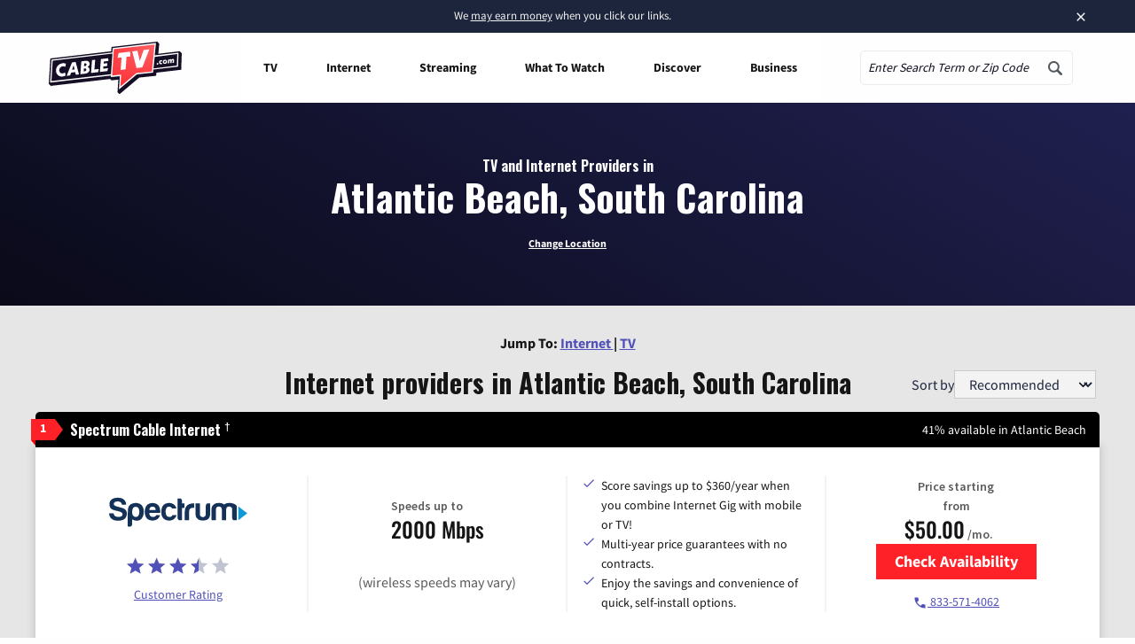

--- FILE ---
content_type: text/css
request_url: https://tags.srv.stackadapt.com/sa.css
body_size: -11
content:
:root {
    --sa-uid: '0-0f1a6ab6-b1ad-5ac5-6151-bdbd086e57e1';
}

--- FILE ---
content_type: image/svg+xml
request_url: https://www.cabletv.com/app/uploads/logo-viasat.svg
body_size: 1706
content:
<svg viewBox="0 0 300 97" xmlns="http://www.w3.org/2000/svg"><title>ViaSat Logo</title><defs><linearGradient x1="0%" y1="100%" y2="68.345%" id="a"><stop stop-color="#202E39" offset="0%"/><stop stop-color="#1E323F" offset="4%"/><stop stop-color="#1A3C4F" offset="10%"/><stop stop-color="#134E6A" offset="16%"/><stop stop-color="#096690" offset="23%"/><stop stop-color="#007EB4" offset="28%"/><stop stop-color="#0084BC" offset="34%"/><stop stop-color="#0093D2" offset="43%"/><stop stop-color="#009FE3" offset="48%"/><stop stop-color="#18A6CD" offset="51%"/><stop stop-color="#44B3A4" offset="57%"/><stop stop-color="#69BE81" offset="63%"/><stop stop-color="#88C765" offset="69%"/><stop stop-color="#A0CE4F" offset="76%"/><stop stop-color="#B1D33F" offset="83%"/><stop stop-color="#BBD636" offset="90%"/><stop stop-color="#BED733" offset="100%"/></linearGradient></defs><g fill="none" fill-rule="evenodd"><path d="M37.64 43.275c-4.98 0-5.7.804-6.517 4.071l-9.608 35.93-9.604-35.93c-.821-3.267-1.538-4.071-6.517-4.071-4.954 0-5.942.796-5.15 4.017l12.717 44.343c1.092 3.267 3.229 4.07 8.554 4.07 5.33 0 7.467-.803 8.558-4.07l12.713-44.343c.795-3.221-.196-4.017-5.146-4.017m15.812 52.43c-5.329 0-5.912-.803-5.912-4.07V58.563c0-3.263.583-4.067 5.912-4.067 5.325 0 5.909.804 5.909 4.067v33.072c0 3.267-.584 4.07-5.91 4.07m30.872-7.633c1.771 0 3.454-.341 4.696-.791a.305.305 0 0 0 .187-.28v-7.758a.292.292 0 0 0-.246-.288c-2.012-.312-3.475-.404-5.007-.383-3.95.042-6.634 1.009-6.634 4.804 0 3.325 2.467 4.696 7.004 4.696m-11.795-23.43c-2.143.425-2.275-.45-2.971-3.662-.697-3.213-.655-4.405 1.437-4.963.725-.192 6.067-1.971 14.08-1.971 7.908 0 11.878 4.225 13.324 7.983 1.52 3.968 1.384 6.31 1.384 12.697v14.963c0 2.363-1.059 3.291-2.775 4.113-1.638.783-6.634 2.508-12.963 2.508-9.946 0-17.804-2.942-17.804-12.8 0-9.776 6.813-12.88 16.383-12.88 2.117 0 4.325.059 6.425.287.084.013.159-.058.159-.141v-2.209c0-3.63-1.788-5.8-6.567-5.77-3.517.016-10.067 1.837-10.112 1.845m59.412 28.293c-2.095 1.605-5.762 3.375-10.75 3.375-6.538 0-12.833-2.242-12.833-2.242-2.154-.696-2.162-1.27-1.67-4.591.49-3.317.833-4.659 2.82-4.209 2.704.621 7.858 1.97 10.896 1.97 2.304 0 4.37-.937 4.512-3.395.146-2.604-1.983-3.988-6.392-5.208-5.058-1.396-11.683-3.842-11.92-12.33-.196-6.85 5.129-12.26 13.87-12.26 6.792 0 10.154 1.452 11.962 1.964 2.088.583 2.138 1.75 1.443 4.958-.696 3.217-.838 4.13-2.971 3.667-2.134-.462-5.988-1.792-9.462-1.57-1.75.108-3.713.962-3.713 3.053 0 2.492 2.663 3.067 5.463 4.096 4.299 1.588 7.195 2.71 9.2 4.446 2.825 2.459 3.578 4.955 3.662 8.117.113 4.475-1.437 8.109-4.117 10.159m26.775-4.863c1.767 0 3.454-.341 4.692-.791a.302.302 0 0 0 .191-.28v-7.758a.292.292 0 0 0-.246-.288c-2.016-.312-3.474-.404-5.008-.383-3.95.042-6.633 1.009-6.633 4.804 0 3.325 2.466 4.696 7.004 4.696m-11.8-23.43c-2.142.425-2.271-.45-2.967-3.662-.695-3.213-.653-4.405 1.438-4.963.72-.192 6.066-1.971 14.075-1.971 7.913 0 11.884 4.225 13.329 7.983 1.521 3.968 1.383 6.31 1.383 12.697v14.963c0 2.363-1.058 3.291-2.775 4.113-1.637.783-6.633 2.508-12.966 2.508-9.942 0-17.805-2.942-17.805-12.8 0-9.776 6.813-12.88 16.384-12.88 2.117 0 4.325.059 6.425.288a.143.143 0 0 0 .162-.142v-2.209c0-3.63-1.787-5.8-6.57-5.77-3.517.016-10.063 1.837-10.113 1.845m51.93 31.064c-2.76 0-5.738-.559-8.08-2.583-3.279-2.846-3.72-7.163-3.72-11.018V64.367a.071.071 0 0 0-.072-.071h-5.225c-2.703 0-3.375-.483-3.375-4.9 0-4.417.672-4.9 3.375-4.9h5.225c.042 0 .072-.03.072-.07v-7.08c0-3.267.583-4.071 5.908-4.071 5.329 0 5.908.804 5.908 4.071v33.422c0 3.47.354 4.171 1.492 4.938 1.554 1.058 4.758.29 7.55-.118 2.162-.312 2.254.538 2.829 3.776.575 3.233.48 4.383-1.625 4.904-1.825.455-5.867 1.437-10.262 1.437m14.003-36.43v.238c0 2.891-.637 5.23-5.345 5.23-4.712 0-5.35-2.339-5.35-5.23v-.238c0-2.887.638-5.23 5.35-5.23 4.708 0 5.345 2.343 5.345 5.23m6.196 35.8v-4.617h1.088l.7 1.73.412 1.158h.063l.416-1.158.688-1.73h1.067v4.617h-.817v-2.042l.104-1.562h-.059l-1.087 2.887h-.699l-1.089-2.887h-.057l.1 1.562v2.042h-.83zm-3.095 0v-3.813h-1.479v-.804h3.858v.804h-1.488v3.813h-.891z" fill="#202E39"/><path d="M266.673 7.737l-11.03 38.46-4.074-14.325c-1.16-4.022-5.35-6.343-9.366-5.188a7.562 7.562 0 0 0-5.197 5.2l-5.738 20-1.45-5.045a5.527 5.527 0 0 0-6.84-3.797 5.536 5.536 0 0 0-3.8 6.847l3.286 11.446a5.528 5.528 0 0 0 6.842 3.791 5.53 5.53 0 0 0 3.796-3.79l5.579-19.451 5.154 17.97a7.57 7.57 0 0 0 9.366 5.197 7.574 7.574 0 0 0 5.192-5.204l10.822-37.74 10.22 35.64c1.596 5.57 7.404 8.787 12.97 7.188 5.568-1.597 8.784-7.401 7.184-12.972L286.87 7.596A10.492 10.492 0 0 0 276.795 0a10.497 10.497 0 0 0-10.121 7.737z" fill="url(#a)"/></g></svg>

--- FILE ---
content_type: image/svg+xml
request_url: https://www.cabletv.com/app/uploads/2020/01/Frontier_Verizon_Logo_Horiz_Reg_RGB_Red.svg
body_size: 2435
content:
<?xml version="1.0" encoding="UTF-8"?>
<svg xmlns="http://www.w3.org/2000/svg" id="Layer_1" data-name="Layer 1" viewBox="0 0 1518.02 566.94">
  <defs>
    <style>
      .cls-1 {
        fill: #ff0037;
      }

      .cls-2 {
        fill: none;
      }
    </style>
  </defs>
  <rect class="cls-2" width="1518.02" height="566.94"></rect>
  <path class="cls-1" d="M794.82,301.18h18.33v-123.86h-18.33v123.86ZM1049.99,283.48h7.35v17.7h-9.29c-5.12,0-9.86-2.73-12.42-7.17l-26.52-45.93h-42.77v53.11h-18.33v-123.86h.06l-.06-.06h74.62c18.42,0,34.37,13.75,36.04,32.09,1.73,19.02-11.6,35.24-29.41,38.2l20.74,35.92ZM1023.41,230.38c9.78,0,17.7-7.93,17.7-17.7s-7.93-17.7-17.7-17.7h-57.07v35.41h57.07ZM931.17,194.96v-17.67h-99.07v123.89h99.07v-17.7h-80.74v-35.41h75.84v-17.7h-75.84v-35.41h80.74ZM514.94,239.22c0,35.64-29.16,64.54-65.14,64.54s-65.14-28.9-65.14-64.54,29.16-64.54,65.14-64.54,65.14,28.9,65.14,64.54ZM496.94,239.22c0-25.86-21.1-46.82-47.14-46.82s-47.14,20.96-47.14,46.82,21.1,46.82,47.14,46.82,47.14-20.96,47.14-46.82ZM242.4,194.96v-17.67h-100.66v123.89h18.33v-53.11h72.65v-17.7h-72.65v-35.41h82.34ZM363.33,283.48h10.28v17.7h-12.22c-5.12,0-9.86-2.73-12.42-7.17l-26.52-45.93h-42.77v53.11h-18.33v-123.86h.06l-.06-.06h74.62c18.42,0,34.37,13.75,36.04,32.09,1.73,19.02-11.6,35.24-29.41,38.2l20.74,35.92ZM336.75,230.38c9.78,0,17.7-7.93,17.7-17.7s-7.93-17.7-17.7-17.7h-57.07v35.41h57.07ZM631.33,177.33v99.35l-53.9-94.45c-1.75-3.03-4.99-4.9-8.49-4.9h-37.12v123.86h18.33v-106.16h14.24l57.15,98.98c2.56,4.44,7.3,7.17,12.42,7.17h15.71v-123.86h-18.33ZM778.39,177.29h-112.32v17.67h47v106.22h18.33v-106.22h47v-17.67ZM1096.37,283.47c-.94,0-1.84-.38-2.51-1.04s-1.04-1.57-1.04-2.51v-28.33c0-.94.37-1.84,1.04-2.51.66-.66,1.57-1.04,2.51-1.04h63.86c.94,0,1.84.38,2.51,1.04.67.67,1.04,1.57,1.04,2.51v28.33c0,.94-.37,1.84-1.04,2.51-.67.66-1.57,1.04-2.51,1.04h-63.86ZM1096.36,230.32h116.94c.94,0,1.84-.37,2.51-1.04.66-.67,1.04-1.56,1.04-2.51v-28.34c0-.94-.38-1.84-1.04-2.51-.67-.67-1.56-1.04-2.51-1.04h-116.94c-.94,0-1.84.37-2.51,1.04s-1.04,1.57-1.04,2.51v28.34c0,.94.37,1.84,1.04,2.51.67.66,1.56,1.04,2.51,1.04ZM1234.55,141.73h-138.19c-.94,0-1.84.37-2.51,1.04-.67.67-1.04,1.57-1.04,2.51v28.33c0,.94.37,1.84,1.04,2.51.66.67,1.57,1.04,2.51,1.04h138.19c58.67,0,106.3,47.64,106.3,106.3s-47.63,106.3-106.3,106.3c-51.13,0-93.88-36.18-104.02-84.32-.51-2.48-2.7-4.26-5.23-4.26h-27.31c-1.04,0-2.02.45-2.69,1.24-.68.78-.98,1.82-.82,2.84,10.5,67.89,69.25,119.94,140.06,119.94,78.23,0,141.73-63.51,141.73-141.73s-63.51-141.74-141.73-141.74ZM1343.38,171.71c0-3.41,2.5-5.91,6.01-5.91s6.04,2.44,6.04,5.91-2.5,5.94-6.04,5.94-6.01-2.46-6.01-5.94ZM1354.52,171.71c0-2.92-2.12-5.07-5.12-5.07s-5.12,2.15-5.12,5.07,2.12,5.12,5.12,5.12,5.12-2.12,5.12-5.12ZM1346.95,175.28v-7.25h3.17c1.35,0,2.35.94,2.35,2.22s-1.01,2.11-2.35,2.11h-.04l2.34,2.92h-1.2l-2.21-2.9h-1.13v2.9h-.94ZM1347.89,171.59h2.11c.89,0,1.55-.53,1.55-1.36s-.69-1.39-1.55-1.39h-2.11v2.75ZM170.28,336.62l20.26,55.02h-8.28l-5.47-16.05h-21.67l-5.62,16.05h-7.77l20.12-55.02h8.43ZM174.79,369.68l-5.25-15.38c-.96-2.66-1.78-5.55-2.37-7.84-.37-1.26-.67-2.59-.96-3.85h-.22l-1.04,3.92c-.67,2.29-1.48,5.18-2.37,7.77l-5.4,15.38h17.6ZM221.08,336.62l12.05,36.68c.67,2,1.48,4.95,2.14,7.39l1.11,4.36h.15l1.11-4.44c.67-2.44,1.4-5.33,2.07-7.32l11.91-36.68h7.84l-19.23,55.02h-8.28l-19.01-55.02h8.14ZM277.51,350.97c5.92,0,10.43,2.29,13.61,6.14,3.25,3.92,4.88,9.54,4.88,16.34h-30.47c.59,7.77,4.73,13.68,12.42,13.68,5.55,0,9.24-2.59,10.5-6.8h6.73c-1.77,7.4-8.14,12.42-17.31,12.42-12.2,0-19.38-9.32-19.38-20.93s7.54-20.86,19.01-20.86ZM288.68,368.5c-.37-7.69-4.29-12.2-11.17-12.2s-11.02,5.18-11.83,12.2h23ZM310.34,359.1c2.44-4.66,6.43-7.69,11.76-7.69,1.11,0,1.7.15,2.51.44v6.51h-.22c-.96-.3-1.63-.37-2.81-.37-6.14,0-11.39,4.66-11.39,12.05v21.6h-6.88v-39.71h6.8v7.17h.22ZM338.37,336.62v7.99h-7.17v-7.99h7.17ZM338.22,351.93v39.71h-6.88v-39.71h6.88ZM363.96,363.17c.81-1.11,2-2.37,2.96-3.48.52-.67,1.11-1.26,1.77-1.92v-.22l-2.74.15c-1.55.07-3.33.07-4.73.07h-13.68v-5.84h29.8v4.29l-18.05,23.59c-.89,1.11-2.09,2.5-3.18,3.7-.6.66-1.18,1.41-1.85,2.07v.22c.96,0,1.92,0,2.88-.07,1.7-.07,3.55-.15,5.03-.15h16.05v6.06h-32.02v-5.33l17.75-23.15ZM401.38,350.97c11.98,0,19.3,9.32,19.3,20.86s-7.32,20.93-19.3,20.93-19.45-9.32-19.45-20.93,7.47-20.86,19.45-20.86ZM401.3,356.44c-8.14,0-12.35,6.8-12.35,15.38s4.22,15.31,12.35,15.31,12.35-6.73,12.35-15.31-4.22-15.38-12.35-15.38ZM435.03,357.55c2.88-4.07,6.73-6.58,12.57-6.58,8.36,0,13.39,4.59,13.39,12.94v27.73h-6.8v-26.92c0-5.1-3.33-7.99-8.73-7.99-6.21,0-10.58,4.36-10.58,10.72v24.18h-6.88v-39.71h6.8v5.62h.22ZM514.89,335.44c6.51,0,11.54,1.85,15.31,4.88,3.92,3.18,6.21,7.62,7.03,12.94h-7.54c-1.26-6.8-6.43-11.24-14.94-11.24-11.61,0-18.27,9.39-18.27,22.11s7.25,22.04,18.34,22.04c9.91,0,14.87-6.73,15.46-14.57h7.54c0,5.4-2.66,11.61-6.58,15.31-3.92,3.92-9.39,5.84-16.57,5.84-15.68,0-25.88-12.05-25.88-28.62s9.76-28.7,26.11-28.7ZM563.11,350.97c11.98,0,19.3,9.32,19.3,20.86s-7.32,20.93-19.3,20.93-19.45-9.32-19.45-20.93,7.47-20.86,19.45-20.86ZM563.04,356.44c-8.14,0-12.35,6.8-12.35,15.38s4.22,15.31,12.35,15.31,12.35-6.73,12.35-15.31-4.22-15.38-12.35-15.38ZM596.54,351.93v5.92h.22c2.44-4.36,6.66-6.88,11.76-6.88,4.81,0,8.58,2.44,10.28,7.4h.15c2.88-5.03,7.47-7.4,12.28-7.4,7.32,0,12.28,4.59,12.28,12.94v27.73h-6.88v-27.14c0-4.95-3.11-7.77-7.17-7.77-5.03,0-9.39,4.36-9.39,10.43v24.48h-6.8v-27.14c0-4.95-2.66-7.77-6.8-7.77-4.73,0-9.84,4.36-9.84,10.43v24.48h-6.88v-39.71h6.8ZM659.54,351.93v6.21h.22c2.96-4.51,6.95-7.17,12.65-7.17,10.06,0,17.08,7.91,17.08,20.93s-6.58,20.93-17.31,20.93c-5.4,0-9.76-2.22-12.5-6.43h-.22c.07,1.41.15,3.62.15,6.66v12.05h-6.88v-53.17h6.8ZM671.52,356.81c-8.43,0-12.28,6.73-12.28,15.24s3.4,15.09,12.2,15.09c7.32,0,11.02-6.43,11.02-15.09s-3.55-15.24-10.95-15.24ZM712.27,368.64c5.92-.59,9.61-1.7,9.61-5.69,0-4.36-2.96-6.95-8.51-6.95-6.29,0-9.32,2.96-9.54,7.69h-6.66c.22-6.73,5.47-12.72,16.12-12.72,3.77,0,7.03.67,9.61,2.14,3.33,2,5.33,5.47,5.33,10.8v18.56c0,3.18.74,4.96,4.22,4.14h.3v4.81c-.96.3-2,.59-3.7.59-4.22,0-6.21-2-7.03-6.21h-.07c-2.52,3.48-6.66,6.66-13.31,6.66-7.54,0-13.46-3.7-13.46-11.32,0-9.24,6.8-11.31,17.08-12.5ZM721.96,370.49c-2,1.26-5.47,2.22-8.73,2.81-6.51,1.18-10.8,2.22-10.8,7.77,0,5.1,3.92,6.36,7.91,6.36,7.91,0,11.61-5.92,11.61-10.43v-6.51ZM745.4,357.55c2.88-4.07,6.73-6.58,12.57-6.58,8.36,0,13.39,4.59,13.39,12.94v27.73h-6.8v-26.92c0-5.1-3.33-7.99-8.73-7.99-6.21,0-10.58,4.36-10.58,10.72v24.18h-6.88v-39.71h6.8v5.62h.22ZM778.9,398.74h.3c.81.52,2.44.74,4.14.74,2.74,0,4.51-1.04,5.92-4.81,0-.07,1.63-4.66,1.41-5.03l-15.16-37.72h7.47l8.21,22.04c.81,2.29,1.63,4.88,2.29,7.03.37,1.26.67,2.51,1.04,3.7h.15l1.11-3.7c.67-2.14,1.48-4.73,2.29-7.03l7.91-22.04h7.17l-16.86,43.34c-3.4,8.36-6.29,10.21-11.54,10.21-2.29,0-4.73-.3-5.84-.81v-5.92Z"></path>
</svg>
